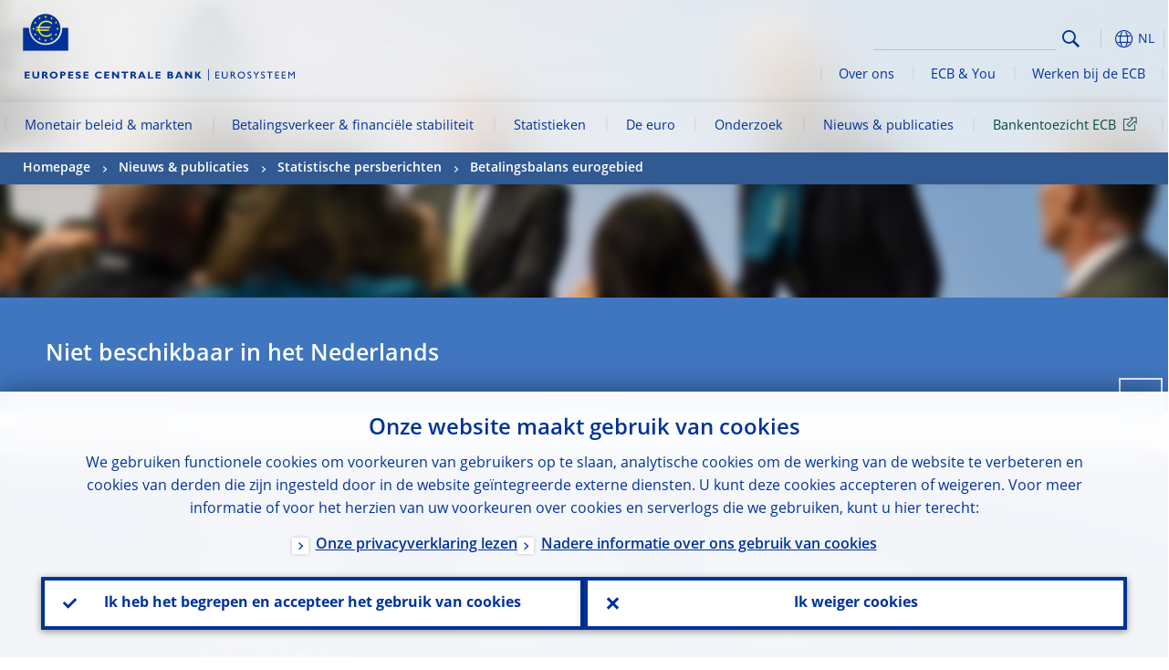

--- FILE ---
content_type: image/svg+xml
request_url: https://www.ecb.europa.eu/shared/img/logos_mobile/ECB_Eurosystem_OneLineLogo_Mobile_NL.svg
body_size: 2538
content:
<svg xmlns="http://www.w3.org/2000/svg" width="168.22034" height="18.82194" viewBox="0 0 168.22034 18.82194">
  <defs>
    <style>
      .cls-1 {
        fill: #003299;
      }
    </style>
  </defs>
  <g id="SV">
    <g>
      <g>
        <g>
          <path class="cls-1" d="M4.8254,6.62765H0V.08721H4.73819V1.279H1.59878V2.64525h2.965v1.25h-2.965V5.46491H4.79633L4.8254,6.62765Z"/>
          <path class="cls-1" d="M13.83668.08721V3.77893c0,2.18014-1.4825,2.90686-3.25569,2.90686-1.88946,0-3.25569-.87206-3.25569-2.90686V.08721H8.95315V3.83706A1.48171,1.48171,0,0,0,10.581,5.34863,1.51538,1.51538,0,0,0,12.2379,3.72079V.08721Z"/>
          <path class="cls-1" d="M19.476.08721A1.97281,1.97281,0,0,1,21.62708,1.9476a1.68682,1.68682,0,0,1-1.13367,1.59878c.66858.34882.872,1.13367,1.80225,3.05221H20.49341c-.69765-1.3953-.95927-2.64525-1.8604-2.64525h-.4651V6.59859H16.54007V.08721ZM18.16791,2.79059H19.04c.4651,0,.87206-.20348.87206-.75578,0-.49417-.31975-.72672-.93019-.72672h-.81393Z"/>
          <path class="cls-1" d="M27.61523,6.71486A3.47026,3.47026,0,0,1,23.86537,3.372,3.48568,3.48568,0,0,1,27.61523.02907,3.50294,3.50294,0,0,1,31.36508,3.372,3.506,3.506,0,0,1,27.61523,6.71486Zm0-5.34863A1.9009,1.9009,0,0,0,25.55135,3.3429a1.923,1.923,0,0,0,2.06388,2.00573A1.9009,1.9009,0,0,0,29.6791,3.372,1.923,1.923,0,0,0,27.61523,1.36623Z"/>
          <path class="cls-1" d="M36.80093.08721a1.98611,1.98611,0,0,1,2.18014,1.91853,1.97823,1.97823,0,0,1-2.18014,1.97667H35.49284V6.59859H33.865V.08721Zm-1.279,2.73245h.75579c.75579,0,1.0174-.26162,1.0174-.75579,0-.5523-.31976-.75578-1.19182-.75578H35.5219Z"/>
          <path class="cls-1" d="M46.27731,6.62765h-4.8254V.08721h4.76726V1.279H43.07975V2.64525h2.965v1.25h-2.965V5.46491h3.19756Z"/>
          <path class="cls-1" d="M53.19565,1.80226a5.33476,5.33476,0,0,0-2.06388-.58138c-.58137,0-.95927.20348-.95927.52324,0,.98833,3.3429.69765,3.3429,2.99407,0,1.24995-1.07554,1.97667-2.529,1.97667a4.28693,4.28693,0,0,1-2.35457-.63951V4.651a3.72113,3.72113,0,0,0,2.23829.843q.95926,0,.95927-.61045c0-1.07554-3.3429-.69764-3.3429-3.02314C48.48652.72672,49.47485,0,50.98643,0a5.19994,5.19994,0,0,1,2.23828.52324l-.02906,1.279Z"/>
          <path class="cls-1" d="M60.7535,6.62765H55.9281V.08721h4.76726V1.279H57.556V2.64525h2.965v1.25H57.556V5.46491H60.7535Z"/>
        </g>
        <g>
          <path class="cls-1" d="M73.10768,6.07535a5.0993,5.0993,0,0,1-2.58711.63951c-2.529,0-3.808-1.65691-3.808-3.3429,0-1.74411,1.42437-3.372,3.95334-3.372a4.5579,4.5579,0,0,1,2.35457.58137V2.03481a4.54852,4.54852,0,0,0-2.23829-.66858A2.09013,2.09013,0,0,0,68.42763,3.3429a2.10018,2.10018,0,0,0,2.32549,2.00573A5.16509,5.16509,0,0,0,73.10768,4.651Z"/>
          <path class="cls-1" d="M80.54926,6.62765h-4.8254V.08721h4.76726V1.279H77.35171V2.64525h2.965v1.25h-2.965V5.46491h3.19755Z"/>
          <path class="cls-1" d="M89.735,6.62765H88.36873L84.70607,2.44177V6.62765H83.07823V.08721H84.5898L88.078,4.09868V.08721h1.62785L89.735,6.62765Z"/>
          <path class="cls-1" d="M98.39741,1.30809H96.04285V6.65672H94.415V1.30809H92.06044V.08721h6.366l-.02906,1.22088Z"/>
          <path class="cls-1" d="M103.6007.08721a1.97281,1.97281,0,0,1,2.15108,1.86039,1.68681,1.68681,0,0,1-1.13368,1.59878c.66858.34882.87206,1.13367,1.80227,3.05221H104.6181c-.69764-1.3953-.95926-2.64525-1.86039-2.64525h-.4651V6.59859h-1.62784V.08721Zm-1.279,2.70338h.87206c.4651,0,.87206-.20348.87206-.75578,0-.49417-.31976-.72672-.9302-.72672h-.81392Z"/>
          <path class="cls-1" d="M115.1991,6.62765H113.455l-.52324-1.30809h-2.93593l-.49417,1.30809h-1.715L110.43184.08721h1.88946ZM111.362,1.65691l-.95926,2.529h2.00573Z"/>
          <path class="cls-1" d="M122.23371,6.62765H117.263V.08721h1.62785V5.43584h3.34289Z"/>
          <path class="cls-1" d="M129.2974,6.62765H124.472V.08721h4.76725V1.279h-3.13941V2.64525h2.965v1.25h-2.965V5.46491h3.19756V6.62765Z"/>
        </g>
        <g>
          <path class="cls-1" d="M138.62844.08721c1.54063,0,2.18015.90112,2.18015,1.62784a1.49217,1.49217,0,0,1-.87206,1.30809,1.69039,1.69039,0,0,1,1.39529,1.686c0,.75579-.407,1.91853-2.29642,1.91853h-3.19756V.08721Zm-1.19182,2.61618h.843a.72207.72207,0,0,0,.81392-.69765.72206.72206,0,0,0-.81392-.69765h-.843Zm0,2.73245h.9302c.90113,0,1.22089-.23255,1.22089-.81392,0-.4651-.407-.75579-1.01741-.75579h-1.13367l0,1.56971Z"/>
          <path class="cls-1" d="M150.51752,6.62765H148.7734l-.52324-1.30809h-2.93593l-.49417,1.30809h-1.74412L145.72119.08721h1.88946Zm-3.83706-4.97074-.95926,2.529h2.00573Z"/>
          <path class="cls-1" d="M159.20905,6.62765h-1.36623l-3.63358-4.18588V6.62765H152.5814V.08721H154.093l3.48824,4.01147V.08721h1.62783V6.62765Z"/>
          <path class="cls-1" d="M165.31347,3.16848l2.90687,3.45917h-2.03481l-2.58712-3.08127V6.62765h-1.62783V.08721h1.62783v2.965h.02907l2.06388-2.965h1.80226Z"/>
        </g>
      </g>
      <g>
        <path class="cls-1" d="M58.58062,14.50524H56.48768v1.4825h2.00574V16.62H56.48768v1.5261h2.13654v.63224h-2.856V13.8512H58.537l.0436.654Z"/>
        <path class="cls-1" d="M64.64143,16.838c0,1.19908-.71945,1.98394-2.18015,1.98394a1.87113,1.87113,0,0,1-2.04935-1.91854V13.8512h.71945v2.89959c0,.56684.0654.78486.30523,1.00287a1.429,1.429,0,0,0,1.06828.41423,1.61935,1.61935,0,0,0,1.15547-.39243,1.39659,1.39659,0,0,0,.30523-1.06827V13.873H64.685l-.04361,2.965Z"/>
        <path class="cls-1" d="M68.02066,13.8512c.98107,0,1.61332.52323,1.61332,1.37349a1.244,1.244,0,0,1-.82846,1.19908,4.4094,4.4094,0,0,1,1.09008,1.3517c.19622.34882.327.50143.654.98106h-.85026l-.654-1.00287c-.654-1.00287-.93746-1.13367-1.30809-1.13367H67.432v2.13654h-.71945V13.8512Zm-.545,2.15834h.45783c.76305,0,.98107-.39242.95927-.80665-.02179-.45783-.28342-.74125-.95927-.74125h-.45783Z"/>
        <path class="cls-1" d="M74.3867,13.80759a2.50993,2.50993,0,1,1-2.638,2.50717A2.51268,2.51268,0,0,1,74.3867,13.80759Zm0,4.3821A1.87505,1.87505,0,1,0,72.49,16.31476,1.84521,1.84521,0,0,0,74.3867,18.18969Z"/>
        <path class="cls-1" d="M81.276,14.94127a1.69683,1.69683,0,0,0-1.15548-.52324c-.45782,0-.78485.23982-.78485.56684,0,.93747,2.13655.93747,2.13655,2.48537a1.306,1.306,0,0,1-1.37349,1.3299,2.217,2.217,0,0,1-1.3735-.45784v-.89386a1.65133,1.65133,0,0,0,1.30809.71945c.545,0,.80666-.34882.80666-.61044,0-1.02467-2.13654-1.13368-2.13654-2.48537a1.31158,1.31158,0,0,1,1.4825-1.30809,1.85121,1.85121,0,0,1,1.09007.34882l0,.82846Z"/>
        <path class="cls-1" d="M86.29031,13.8512h.85027L85.30924,16.184v2.59437H84.5898V16.16215L82.78028,13.8512h.85026l1.30809,1.67871Z"/>
        <path class="cls-1" d="M90.97763,14.94127a1.69679,1.69679,0,0,0-1.15547-.52324c-.45783,0-.78485.23982-.78485.56684,0,.93747,2.13654.93747,2.13654,2.48537a1.306,1.306,0,0,1-1.37349,1.3299,2.217,2.217,0,0,1-1.37349-.45784v-.89386a1.65133,1.65133,0,0,0,1.30809.71945c.545,0,.80666-.34882.80666-.61044,0-1.02467-2.13655-1.13368-2.13655-2.48537a1.31158,1.31158,0,0,1,1.4825-1.30809,1.85124,1.85124,0,0,1,1.09008.34882l0,.82846Z"/>
        <path class="cls-1" d="M96.71142,14.50524H95.01091v4.27309h-.71945V14.50524H92.591v-.654h4.09868l.02179.654Z"/>
        <path class="cls-1" d="M101.20254,14.50524H99.1096v1.4825h2.00574V16.62H99.1096v1.5261h2.13655v.63224h-2.856V13.8512h2.76879l.04361.654Z"/>
        <path class="cls-1" d="M105.93345,14.50524h-2.09294v1.4825h2.00575V16.62h-2.00575v1.5261h2.13655v.63224h-2.856V13.8512h2.76879l.04359.654Z"/>
        <path class="cls-1" d="M112.45211,18.75653h-.71945V14.94127h-.0218L110.20655,16.838h-.109l-1.50431-1.89673h-.0218v3.83706H107.852V13.8512h.654l1.63511,2.00573,1.63511-2.00573h.65405l.0218,4.90533Z"/>
      </g>
    </g>
  </g>
</svg>


--- FILE ---
content_type: image/svg+xml
request_url: https://www.ecb.europa.eu/shared/img/logo/logo_name.nl.svg
body_size: 1933
content:
<?xml version="1.0" encoding="utf-8"?>
<!-- Generator: Adobe Illustrator 21.0.2, SVG Export Plug-In . SVG Version: 6.00 Build 0)  -->
<svg version="1.1" id="Layer_1" xmlns="http://www.w3.org/2000/svg" xmlns:xlink="http://www.w3.org/1999/xlink" x="0px" y="0px"
	 viewBox="0 0 895.5 37" style="enable-background:new 0 0 895.5 37;" xml:space="preserve">
<style type="text/css">
	.st0{fill:#003299;}
</style>
<g>
	<g>
		<g>
			<path class="st0" d="M22.6,30.6H6V8.1h16.3v4.1H11.5v4.7h10.2v4.3H11.5v5.4h11L22.6,30.6L22.6,30.6z"/>
			<path class="st0" d="M53.6,8.1v12.7c0,7.5-5.1,10-11.2,10c-6.5,0-11.2-3-11.2-10V8.1h5.6V21c0,3.3,2.4,5.2,5.6,5.2
				c3,0,5.7-1.6,5.7-5.6V8.1H53.6z"/>
			<path class="st0" d="M73,8.1c4.6,0,7.4,3.1,7.4,6.4c0,2.5-1.3,4.3-3.9,5.5c2.3,1.2,3,3.9,6.2,10.5h-6.2c-2.4-4.8-3.3-9.1-6.4-9.1
				h-1.6v9.1h-5.6V8.1H73z M68.5,17.4h3c1.6,0,3-0.7,3-2.6c0-1.7-1.1-2.5-3.2-2.5h-2.8V17.4z"/>
			<path class="st0" d="M101,30.9c-8.3,0-12.9-5.8-12.9-11.5c0-5.4,4.4-11.5,12.9-11.5s12.9,6.2,12.9,11.5
				C113.9,25.1,109.1,30.9,101,30.9z M101,12.5c-4.3,0-7.1,2.7-7.1,6.8s2.8,6.9,7.1,6.9s7.1-2.7,7.1-6.8S105.3,12.5,101,12.5z"/>
			<path class="st0" d="M132.6,8.1c5.2,0,7.5,3.6,7.5,6.6c0,3.2-2.2,6.8-7.5,6.8h-4.5v9h-5.6V8.1H132.6z M128.2,17.5h2.6
				c2.6,0,3.5-0.9,3.5-2.6c0-1.9-1.1-2.6-4.1-2.6h-2V17.5z"/>
			<path class="st0" d="M165.2,30.6h-16.6V8.1H165v4.1h-10.8v4.7h10.2v4.3h-10.2v5.4h11V30.6z"/>
			<path class="st0" d="M189,14c-3.3-1.4-5.2-2-7.1-2c-2,0-3.3,0.7-3.3,1.8c0,3.4,11.5,2.4,11.5,10.3c0,4.3-3.7,6.8-8.7,6.8
				c-3.9,0-5.9-1-8.1-2.2v-4.9c3.3,2.2,5.2,2.9,7.7,2.9c2.2,0,3.3-0.7,3.3-2.1c0-3.7-11.5-2.4-11.5-10.4c0-3.9,3.4-6.4,8.6-6.4
				c2.5,0,4.8,0.5,7.7,1.8L189,14L189,14z"/>
			<path class="st0" d="M215,30.6h-16.6V8.1h16.4v4.1H204v4.7h10.2v4.3H204v5.4h11V30.6z"/>
		</g>
		<g>
			<path class="st0" d="M257.5,28.7c-3.1,1.6-5.5,2.2-8.9,2.2c-8.7,0-13.1-5.7-13.1-11.5c0-6,4.9-11.6,13.6-11.6c3.1,0,6,0.7,8.1,2
				v5c-2.5-1.4-5-2.3-7.7-2.3c-4.8,0-8.1,2.8-8.1,6.8s3.3,6.9,8,6.9c2.9,0,4.9-0.9,8.1-2.4V28.7z"/>
			<path class="st0" d="M283.1,30.6h-16.6V8.1h16.4v4.1h-10.8v4.7h10.2v4.3h-10.2v5.4h11V30.6z"/>
			<path class="st0" d="M314.7,30.6H310l-12.6-14.4v14.4h-5.6V8.1h5.2l12,13.8V8.1h5.6L314.7,30.6L314.7,30.6z"/>
			<path class="st0" d="M344.5,12.3h-8.1v18.4h-5.6V12.3h-8.1V8.1h21.9L344.5,12.3L344.5,12.3z"/>
			<path class="st0" d="M362.4,8.1c4.6,0,7.4,3.1,7.4,6.4c0,2.5-1.3,4.3-3.9,5.5c2.3,1.2,3,3.9,6.2,10.5h-6.2
				c-2.4-4.8-3.3-9.1-6.4-9.1h-1.6v9.1h-5.6V8.1H362.4z M358,17.4h3c1.6,0,3-0.7,3-2.6c0-1.7-1.1-2.5-3.2-2.5H358V17.4z"/>
			<path class="st0" d="M402.3,30.6h-6l-1.8-4.5h-10.1l-1.7,4.5h-5.9l9.1-22.5h6.5L402.3,30.6z M389.1,13.5l-3.3,8.7h6.9L389.1,13.5
				z"/>
			<path class="st0" d="M426.5,30.6h-17.1V8.1h5.6v18.4h11.5V30.6z"/>
			<path class="st0" d="M450.8,30.6h-16.6V8.1h16.4v4.1h-10.8v4.7H450v4.3h-10.2v5.4h11V30.6L450.8,30.6z"/>
		</g>
		<g>
			<path class="st0" d="M482.9,8.1c5.3,0,7.5,3.1,7.5,5.6c0,1.9-1.2,3.6-3,4.5c3.2,0.8,4.8,3.1,4.8,5.8c0,2.6-1.4,6.6-7.9,6.6h-11
				V8.1H482.9z M478.8,17.1h2.9c2,0,2.8-1.3,2.8-2.4s-0.8-2.4-2.8-2.4h-2.9V17.1z M478.8,26.5h3.2c3.1,0,4.2-0.8,4.2-2.8
				c0-1.6-1.4-2.6-3.5-2.6h-3.9L478.8,26.5L478.8,26.5z"/>
			<path class="st0" d="M523.8,30.6h-6l-1.8-4.5h-10.1l-1.7,4.5h-6l9.1-22.5h6.5L523.8,30.6z M510.6,13.5l-3.3,8.7h6.9L510.6,13.5z"
				/>
			<path class="st0" d="M553.7,30.6H549l-12.5-14.4v14.4h-5.6V8.1h5.2l12,13.8V8.1h5.6V30.6L553.7,30.6z"/>
			<path class="st0" d="M574.7,18.7l10,11.9h-7L568.8,20v10.6h-5.6V8.1h5.6v10.2h0.1L576,8.1h6.2L574.7,18.7z"/>
		</g>
	</g>
	<g>
		<path class="st0" d="M642.4,11.1h-9.6v6.8h9.2v2.9h-9.2v7h9.8v2.9h-13.1V8.1h12.7L642.4,11.1L642.4,11.1z"/>
		<path class="st0" d="M670.2,21.8c0,5.5-3.3,9.1-10,9.1c-4.7,0-9.4-2.6-9.4-8.8v-14h3.3v13.3c0,2.6,0.3,3.6,1.4,4.6
			c1.3,1.3,2.9,1.9,4.9,1.9c2.5,0,4.3-0.8,5.3-1.8c1.2-1.2,1.4-2.8,1.4-4.9v-13h3.3L670.2,21.8L670.2,21.8z"/>
		<path class="st0" d="M685.7,8.1c4.5,0,7.4,2.4,7.4,6.3c0,2.6-1.4,4.5-3.8,5.5c2,1.4,3.3,3.5,5,6.2c0.9,1.6,1.5,2.3,3,4.5h-3.9
			l-3-4.6c-3-4.6-4.3-5.2-6-5.2H683v9.8h-3.3V8.1H685.7z M683.2,18h2.1c3.5,0,4.5-1.8,4.4-3.7c-0.1-2.1-1.3-3.4-4.4-3.4h-2.1V18z"/>
		<path class="st0" d="M714.9,7.9c7.5,0,12.1,5.3,12.1,11.5c0,6.1-4.5,11.5-12.2,11.5c-7.4,0-12-5.4-12-11.5
			C702.8,13.2,707.6,7.9,714.9,7.9z M714.9,28c5.1,0,8.8-3.7,8.8-8.6s-3.7-8.6-8.8-8.6c-5,0-8.7,3.7-8.7,8.6S709.9,28,714.9,28z"/>
		<path class="st0" d="M746.5,13.1c-1.9-1.8-3.8-2.4-5.3-2.4c-2.1,0-3.6,1.1-3.6,2.6c0,4.3,9.8,4.3,9.8,11.4c0,3.5-2.6,6.1-6.3,6.1
			c-2.4,0-4.4-0.7-6.3-2.1v-4.1c1.6,2.1,3.7,3.3,6,3.3c2.5,0,3.7-1.6,3.7-2.8c0-4.7-9.8-5.2-9.8-11.4c0-3.7,2.7-6,6.8-6
			c1.7,0,3.5,0.5,5,1.6L746.5,13.1L746.5,13.1z"/>
		<path class="st0" d="M769.5,8.1h3.9L765,18.8v11.9h-3.3v-12l-8.3-10.6h3.9l6,7.7L769.5,8.1z"/>
		<path class="st0" d="M791,13.1c-1.9-1.8-3.8-2.4-5.3-2.4c-2.1,0-3.6,1.1-3.6,2.6c0,4.3,9.8,4.3,9.8,11.4c0,3.5-2.6,6.1-6.3,6.1
			c-2.4,0-4.4-0.7-6.3-2.1v-4.1c1.6,2.1,3.7,3.3,6,3.3c2.5,0,3.7-1.6,3.7-2.8c0-4.7-9.8-5.2-9.8-11.4c0-3.7,2.7-6,6.8-6
			c1.7,0,3.5,0.5,5,1.6L791,13.1L791,13.1z"/>
		<path class="st0" d="M817.3,11.1h-7.8v19.6h-3.3V11.1h-7.8v-3h18.8L817.3,11.1L817.3,11.1z"/>
		<path class="st0" d="M837.9,11.1h-9.6v6.8h9.2v2.9h-9.2v7h9.8v2.9H825V8.1h12.7L837.9,11.1L837.9,11.1z"/>
		<path class="st0" d="M859.6,11.1H850v6.8h9.2v2.9H850v7h9.8v2.9h-13.1V8.1h12.7L859.6,11.1L859.6,11.1z"/>
		<path class="st0" d="M889.5,30.6h-3.3V13.1h-0.1l-6.9,8.7h-0.5l-6.9-8.7h-0.1v17.6h-3.3V8.1h3l7.5,9.2l7.5-9.2h3L889.5,30.6
			L889.5,30.6z"/>
	</g>
	<rect x="605.9" y="0" class="st0" width="2.4" height="37"/>
</g>
</svg>
